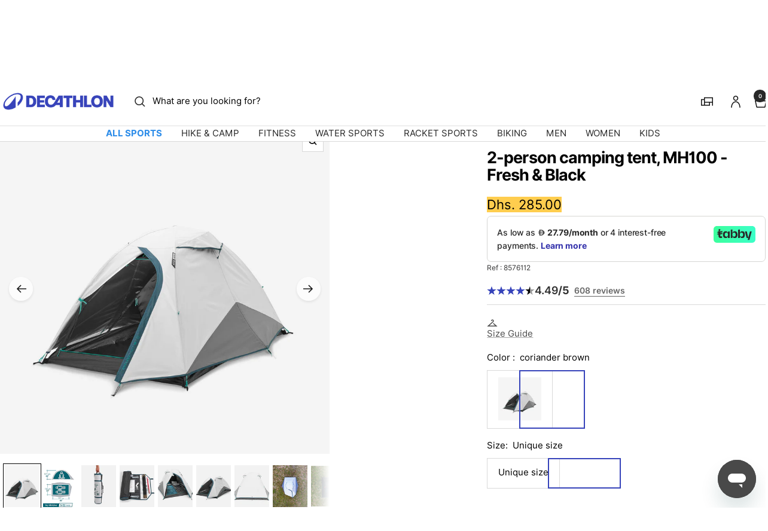

--- FILE ---
content_type: text/css
request_url: https://cdn.shopify.com/extensions/019a7792-b0ce-7a37-9840-425d9b723fbe/wizzy-search-filters-2-54/assets/wizzyReelsStory.css
body_size: -292
content:
.wizzy-reels-enabled {
    display: flex;
    gap: 10px;
    overflow: scroll;
  }

  .wizzy-reels-enabled .shopify-block {
    flex: 0 0 33%;
  }
  
  .wizzy-reels-enabled .shopify-app-block {
    flex: 0 0 33%;
  }
  
  .wizzy-story-item {
    display: block;
    width: 100%;
    position: relative;
    overflow: hidden;
  }
  
  .wizzy-story-item img {
    width: 100%;
    height: 100%;
    object-fit: cover;
    border-radius: 12px;
    min-height: 165px;
  }
  
  .wizzy-story-item .wizzy-reels-story-title {
    position: absolute;
    top: 50%;
    left: 50%;
    transform: translate(-50%, -50%);
    color: white;
    background: rgba(0, 0, 0, 0.1);
    padding: 5px 8px;
    border-radius: 8px;
    font-size: 1.2rem;
    text-align: center;
    pointer-events: none;
    text-wrap: wrap;
    width: 100%;
    margin: 0px;
    text-shadow: 2px 2px 4px rgba(0, 0, 0, 0.5);
  }
  
  .wizzyFeaturedViewRendered .wizzy-reels-view-visible {
    height: 100%;
    position: fixed;
    width: 100vw;
    top: 0;
    left: 0;
    z-index: 999;
  }
  
  body.wizzyFeaturedViewRendered section:has(.wizzy-reels-view-root) {
    position:static !important;
  }

  .wizzyFeaturedViewRendered .wizzy-story-item {
    pointer-events: none;
  }

  @media screen and (min-width: 768px) {
      .wizzy-story-item {
      display:none;
    }
  }

--- FILE ---
content_type: text/javascript; charset=utf-8
request_url: https://decathlon.ae/products/2-person-blackout-poled-tent-mh100-fresh-black.js
body_size: 5437
content:
{"id":6679428169918,"title":"2-person camping tent, MH100 - Fresh \u0026 Black","handle":"2-person-blackout-poled-tent-mh100-fresh-black","description":"\u003cp\u003eFirst night camping? \nOur designers developed this 2-person Fresh\u0026amp;Black tent that is simple and easy to pitch.\u003c\/p\u003e\u003cp\u003e\u003c\/p\u003e\u003ch4\u003eThe Fresh \u0026amp; Black technology keeps the inside of your tent cooler and darker\u003c\/h4\u003e\u003cp\u003eCooler and darker for better sleep!\nFresh \u0026amp; Black is a technology patented by Decathlon that allows us to reflect the sun's rays and insulate from the light thanks to specific materials.\nThis reduces the sensation of heat in the tent and makes it darker.\nTo get the most out of this technology, don't forget to ventilate your tent at night!\u003c\/p\u003e\u003ch4\u003ePitching and striking the tent\u003c\/h4\u003e\u003cp\u003eThis tent has a classic dome structure.\nAll you have to do is fit the tent poles with the bedroom, followed by the upper tent pole, and finish by fitting the flysheet on the top.\nTo strike the tent, the process is the same, but in reverse.\u003c\/p\u003e\u003ch4\u003eMattress compatibility\u003c\/h4\u003e\u003cp\u003eRecommended tent with a self-inflating mattress or trekking mattress up to 65 cm wide.\nWe do not recommend using inflatable mattresses, that are more than 8 cm thick, in this tent.\nIndeed, this greatly reduces the volume inside the tent and increases condensation inside.\u003c\/p\u003e\u003ch4\u003eVentilation of the tent\u003c\/h4\u003e\u003cp\u003eSo that air can flow and be replaced between the bedroom and the flysheet, and eliminate the natural condensation as much as possible, the tent has 2 air vents at the top and 2 mechanical air vents at the sides.\u003c\/p\u003e\u003ch4\u003eWaterproofing of the tent\u003c\/h4\u003e\u003cp\u003eAll  our tents are validated in the laboratory and in the field to guarantee the waterproofing.\nTo do this, we put the entire tent under a 200 L\/h shower for 3 hours.\nThe flysheet is made of 2000mm Schmerber PU-coated polyester and the groundsheet is made of 120g\/m² polyethylene. All the seams are sealed with thermobonded tape.\u003c\/p\u003e\u003ch4\u003eWind resistance\u003c\/h4\u003e\u003cp\u003eWe test all our tents in a wind tunnel on a turntable to expose each side to the wind. A well-assembled tent with all the guy ropes properly deployed around the tent should remain habitable with a wind speed measured at 40 km\/h near the ground (Force 5).\u003c\/p\u003e\u003ch4\u003eWhat does my product contain?\u003c\/h4\u003e\u003cp\u003e- 1 bedroom\n- 1 waterproof flysheet\n- 2 main poles + 1 top pole\n- 12 tent pegs\n- 4 guy ropes\n- 1 case\u003c\/p\u003e\u003ch4\u003eWarranty of your tent:\u003c\/h4\u003e\u003cp\u003eThis camping tent was designed for occasional outdoor use (4 weeks per year) during your camping trips or in the countryside.\nContinuous exposure to UV light over a period of several weeks can damage its textile part.\nOur tents do not belong to the category of \"garden furniture\" and are not designed to be kept outdoors permanently.\nTo maximise the lifetime of your tent, it's important to store it properly when it is not being used.\n5-year warranty.\u003c\/p\u003e\u003ch4\u003eDon't throw away, repair!\u003c\/h4\u003e\u003cp\u003eOur tents are great for camping at night.\nOver time, they age and some parts may wear out or break.\nTo facilitate repairs, we keep a stock of parts (tent poles, flysheets, bedrooms, etc.) so that they can be easily replaced.\nDon't throw away, repair !\u003c\/p\u003e\u003ch4\u003eProduct design: our expertise\u003c\/h4\u003e\u003cp\u003eOur Quechua global design centre is based in Passy, at the foot of Mont-Blanc in Haute Savoie.\nThis location is a place where our teams (designers, product managers, engineers, etc.) can meet with outdoor sports enthusiasts.\nA significant advantage for designing high-quality products and giving you access to all our expertise.\u003c\/p\u003e\u003ch4\u003eWhere do our tents come from?\u003c\/h4\u003e\u003cp\u003eCreated in our international design centre at the foot of the Mont Blanc in France, this tent is then manufactured and assembled by our suppliers in China, Vietnam and Bangladesh.\nThese are partners that have genuine expertise in making our tents and with whom we are in close collaboration.\nThanks to this relationship of trust with our industrial partners, we can create high-quality technical products.\u003c\/p\u003e\u003ch4\u003eWorking conditions in our production workshops\u003c\/h4\u003e\u003cp\u003eWe guarantee that our suppliers comply with our code of conduct. These suppliers are often located in developing countries where our presence helps to create jobs.\u003c\/p\u003e\u003ch4\u003eWorking conditions in our production workshops\u003c\/h4\u003e\u003cp\u003eWe guarantee that our suppliers comply with our code of conduct. These suppliers are often located in developing countries where our presence helps to create jobs.\nBy conducting audits and having teams on site, we make sure that the working environment of the employees meets certain quality standards in terms of human respect, personal fulfilment and environmental protection.\u003c\/p\u003e\u003cp\u003eMeet our 2-person tent for your next escape. We equipped it with fresh\u0026amp;black technology so it stays cool and dark, and a freestanding dome structure, so you can move it to a better spot once deployed.\u003c\/p\u003e\u003cp\u003e\u003c\/p\u003e\u003cdiv class=\"grid__item large--one-half medium--one-half productFeature productFeature--easy-to-breathe\"\u003e\u003cdiv class=\"grid--full\"\u003e\n\u003cdiv class=\"grid__item one-fifth productFeature-icon\"\u003e\u003cimg class=\"productFeature-image\" src=\"\" data-src=\"https:\/\/contents.mediadecathlon.com\/b72611\/pic.jpg\"\u003e\u003c\/div\u003e\n\u003cdiv class=\"grid__item four-fifths productFeature-content\"\u003e\n\u003ch5 class=\"productFeature-title\"\u003eEasy assembly \/ dismantling\u003c\/h5\u003e\n\u003cp class=\"productFeature-description\"\u003eFree-standing structure. Simple pole installation.\u003c\/p\u003e\n\u003c\/div\u003e\n\u003c\/div\u003e\u003c\/div\u003e\u003cdiv class=\"grid__item large--one-half medium--one-half productFeature productFeature--easy-to-breathe\"\u003e\u003cdiv class=\"grid--full\"\u003e\n\u003cdiv class=\"grid__item one-fifth productFeature-icon\"\u003e\u003cimg class=\"productFeature-image\" src=\"\" data-src=\"https:\/\/contents.mediadecathlon.com\/b65099\/pic.jpg\"\u003e\u003c\/div\u003e\n\u003cdiv class=\"grid__item four-fifths productFeature-content\"\u003e\n\u003ch5 class=\"productFeature-title\"\u003eCapacity\u003c\/h5\u003e\n\u003cp class=\"productFeature-description\"\u003e130 X 210 cm bedroom. Max. useful height: 106cm. \u003c\/p\u003e\n\u003c\/div\u003e\n\u003c\/div\u003e\u003c\/div\u003e\u003cdiv class=\"grid__item large--one-half medium--one-half productFeature productFeature--easy-to-breathe\"\u003e\u003cdiv class=\"grid--full\"\u003e\n\u003cdiv class=\"grid__item one-fifth productFeature-icon\"\u003e\u003cimg class=\"productFeature-image\" src=\"\" data-src=\"https:\/\/contents.mediadecathlon.com\/b65212\/pic.jpg\"\u003e\u003c\/div\u003e\n\u003cdiv class=\"grid__item four-fifths productFeature-content\"\u003e\n\u003ch5 class=\"productFeature-title\"\u003eEasy transport\u003c\/h5\u003e\n\u003cp class=\"productFeature-description\"\u003eDimensions of the bag:58 cm x 15 cm x 14 cm \/ 12 L. Weight: 3kg.\u003c\/p\u003e\n\u003c\/div\u003e\n\u003c\/div\u003e\u003c\/div\u003e\u003cdiv class=\"grid__item large--one-half medium--one-half productFeature productFeature--easy-to-breathe\"\u003e\u003cdiv class=\"grid--full\"\u003e\n\u003cdiv class=\"grid__item one-fifth productFeature-icon\"\u003e\u003cimg class=\"productFeature-image\" src=\"\" data-src=\"https:\/\/contents.mediadecathlon.com\/b65243\/pic.jpg\"\u003e\u003c\/div\u003e\n\u003cdiv class=\"grid__item four-fifths productFeature-content\"\u003e\n\u003ch5 class=\"productFeature-title\"\u003eHeat reduction\u003c\/h5\u003e\n\u003cp class=\"productFeature-description\"\u003eSide ventilation and Fresh \u0026amp; Black fabric for a good night's sleep.\u003c\/p\u003e\n\u003c\/div\u003e\n\u003c\/div\u003e\u003c\/div\u003e\u003cdiv class=\"grid__item large--one-half medium--one-half productFeature productFeature--easy-to-breathe\"\u003e\u003cdiv class=\"grid--full\"\u003e\n\u003cdiv class=\"grid__item one-fifth productFeature-icon\"\u003e\u003cimg class=\"productFeature-image\" src=\"\" data-src=\"https:\/\/contents.mediadecathlon.com\/b65136\/pic.jpg\"\u003e\u003c\/div\u003e\n\u003cdiv class=\"grid__item four-fifths productFeature-content\"\u003e\n\u003ch5 class=\"productFeature-title\"\u003eDarkness\u003c\/h5\u003e\n\u003cp class=\"productFeature-description\"\u003eFresh \u0026amp; Black patented exterior fabric: 99% darkness even in broad daylight.\u003c\/p\u003e\n\u003c\/div\u003e\n\u003c\/div\u003e\u003c\/div\u003e\u003cdiv class=\"grid__item large--one-half medium--one-half productFeature productFeature--easy-to-breathe\"\u003e\u003cdiv class=\"grid--full\"\u003e\n\u003cdiv class=\"grid__item one-fifth productFeature-icon\"\u003e\u003cimg class=\"productFeature-image\" src=\"\" data-src=\"https:\/\/contents.mediadecathlon.com\/b64999\/pic.jpg\"\u003e\u003c\/div\u003e\n\u003cdiv class=\"grid__item four-fifths productFeature-content\"\u003e\n\u003ch5 class=\"productFeature-title\"\u003eWind resistance\u003c\/h5\u003e\n\u003cp class=\"productFeature-description\"\u003eWithstands 40 km\/h winds (Force 5): validated in wind tunnels on rotating plate.\u003c\/p\u003e\n\u003c\/div\u003e\n\u003c\/div\u003e\u003c\/div\u003e\u003cdiv class=\"grid__item large--one-half medium--one-half productFeature productFeature--easy-to-breathe\"\u003e\u003cdiv class=\"grid--full\"\u003e\n\u003cdiv class=\"grid__item one-fifth productFeature-icon\"\u003e\u003cimg class=\"productFeature-image\" src=\"\" data-src=\"https:\/\/contents.mediadecathlon.com\/b65039\/pic.jpg\"\u003e\u003c\/div\u003e\n\u003cdiv class=\"grid__item four-fifths productFeature-content\"\u003e\n\u003ch5 class=\"productFeature-title\"\u003eWaterproof\u003c\/h5\u003e\n\u003cp class=\"productFeature-description\"\u003eWaterproofing (Schmerber): Flysheet \u0026gt; 2000 mm. Groundsheet \u0026gt; 2400 mm rating.\u003c\/p\u003e\n\u003c\/div\u003e\n\u003c\/div\u003e\u003c\/div\u003e\u003cp\u003eFirst night camping? \nOur designers developed this 2-person Fresh\u0026amp;Black tent that is simple and easy to pitch.\u003c\/p\u003e","published_at":"2025-06-05T13:43:10+04:00","created_at":"2021-05-06T00:22:33+04:00","vendor":"QUECHUA","type":"Tent","tags":["BRAND_ID: 1592","BRAND_VALUE: QUECHUA","COLOR_HEXA: #52A8A7","COLOR_HEXA: #5F5648","COLOR_HEXA: #767A7D","COLOR_VALUE: caribbean blue","COLOR_VALUE: coriander brown","COLOR_VALUE: grey","DD_GROUP_ID: 150","DD_GROUP_ID: 23","DD_GROUP_ID: 279","DD_GROUP_NAME: hiking","DD_GROUP_NAME: outdoor and nature sports","DD_GROUP_NAME: sports","DD_GROUP_VALUE: hiking","DD_GROUP_VALUE: outdoor and nature sports","DD_GROUP_VALUE: sports","DD_SPORT_ID: 330","DD_SPORT_ID: 331","DD_SPORT_NAME: mountain hiking","DD_SPORT_NAME: nature hiking","DD_SPORT_VALUE: mountain hiking","DD_SPORT_VALUE: nature hiking","DEPARTMENT_ID: 458","DEPARTMENT_VALUE: CAMPING AND TREKKING CAMP","Family: 10176","GENDER_ID: 13","GENDER_VALUE: NO GENDER","GROUP_ID: 457","GROUP_VALUE: HIKING","LifeStage: 1","Model: 8576112","NATURE_ID: 26255","NATURE_VALUE: Tent","Part Sale 30","PRACTICE_ID: 438","PRACTICE_ID: 439","PRACTICE_VALUE: MOUNTAIN HIKING","PRACTICE_VALUE: NATURE HIKING","Singles Day","size-g-13-n-26255-b-1592","SPORT_ID: 458","SPORT_VALUE: HIKING","SUB_DEPARTMENT_ID: 1905","SUB_DEPARTMENT_VALUE: CAMPING AND TREKKING TENTS","SUPER_MODEL: 313100"],"price":28500,"price_min":28500,"price_max":28500,"available":true,"price_varies":false,"compare_at_price":null,"compare_at_price_min":0,"compare_at_price_max":0,"compare_at_price_varies":false,"variants":[{"id":45108704673982,"title":"coriander brown \/ Unique size \/ 8576112","option1":"coriander brown","option2":"Unique size","option3":"8576112","sku":"2963896","requires_shipping":true,"taxable":true,"featured_image":{"id":40031096176830,"product_id":6679428169918,"position":1,"created_at":"2025-12-04T04:16:42+04:00","updated_at":"2025-12-04T04:16:45+04:00","alt":"Image","width":1100,"height":1100,"src":"https:\/\/cdn.shopify.com\/s\/files\/1\/0468\/8540\/4839\/files\/pic_51cc0b3b-5db8-4f17-86fa-6c90af77e10e.jpg?v=1764807405","variant_ids":[45108704673982]},"available":true,"name":"2-person camping tent, MH100 - Fresh \u0026 Black - coriander brown \/ Unique size \/ 8576112","public_title":"coriander brown \/ Unique size \/ 8576112","options":["coriander brown","Unique size","8576112"],"price":28500,"weight":3000,"compare_at_price":null,"inventory_management":"shopify","barcode":"3608439332531","featured_media":{"alt":"Image","id":31207605534910,"position":1,"preview_image":{"aspect_ratio":1.0,"height":1100,"width":1100,"src":"https:\/\/cdn.shopify.com\/s\/files\/1\/0468\/8540\/4839\/files\/pic_51cc0b3b-5db8-4f17-86fa-6c90af77e10e.jpg?v=1764807405"}},"quantity_rule":{"min":1,"max":null,"increment":1},"quantity_price_breaks":[],"requires_selling_plan":false,"selling_plan_allocations":[]}],"images":["\/\/cdn.shopify.com\/s\/files\/1\/0468\/8540\/4839\/files\/pic_51cc0b3b-5db8-4f17-86fa-6c90af77e10e.jpg?v=1764807405","\/\/cdn.shopify.com\/s\/files\/1\/0468\/8540\/4839\/files\/pic_a962f64f-a57e-4fd1-a9af-043e8b030178.jpg?v=1764807405","\/\/cdn.shopify.com\/s\/files\/1\/0468\/8540\/4839\/files\/pic_3d93389c-8f75-4bdd-8339-52eabb4ca5ff.jpg?v=1764807404","\/\/cdn.shopify.com\/s\/files\/1\/0468\/8540\/4839\/files\/pic_83b3529a-14d8-4588-9f73-448a8229c94f.jpg?v=1764807404","\/\/cdn.shopify.com\/s\/files\/1\/0468\/8540\/4839\/files\/pic_5dc93890-5613-403d-adc4-b451b38ece11.jpg?v=1764807404","\/\/cdn.shopify.com\/s\/files\/1\/0468\/8540\/4839\/files\/pic_32794083-93fe-4133-96d6-e8412357a32f.jpg?v=1764807405","\/\/cdn.shopify.com\/s\/files\/1\/0468\/8540\/4839\/files\/pic_98336278-c89e-411b-b2f6-6b66557759a8.jpg?v=1764807404","\/\/cdn.shopify.com\/s\/files\/1\/0468\/8540\/4839\/files\/pic_d282a979-2f3a-4a67-8ec3-7b1822701ebd.jpg?v=1764807405","\/\/cdn.shopify.com\/s\/files\/1\/0468\/8540\/4839\/files\/pic_070cc45a-8440-46ed-a6f4-087be47fc74b.jpg?v=1764807404","\/\/cdn.shopify.com\/s\/files\/1\/0468\/8540\/4839\/files\/pic_d2bb0136-4073-41ad-b8d9-9a7b36e299c8.jpg?v=1764807404","\/\/cdn.shopify.com\/s\/files\/1\/0468\/8540\/4839\/files\/pic_7db2114e-6361-4c0a-b65b-e0d297cad03a.jpg?v=1764807405","\/\/cdn.shopify.com\/s\/files\/1\/0468\/8540\/4839\/files\/pic_86fe2a29-6b4e-4523-be33-5559f76fb46f.jpg?v=1764807404","\/\/cdn.shopify.com\/s\/files\/1\/0468\/8540\/4839\/files\/pic_78430fde-8de6-49f8-ba29-4bc6623acbab.jpg?v=1764807404","\/\/cdn.shopify.com\/s\/files\/1\/0468\/8540\/4839\/files\/pic_bfa42e26-20ca-401a-ac2c-04833ffb7e63.jpg?v=1764807404","\/\/cdn.shopify.com\/s\/files\/1\/0468\/8540\/4839\/files\/pic_d1a63ba1-827e-44d2-9f7c-7f6834b7e891.jpg?v=1764807405","\/\/cdn.shopify.com\/s\/files\/1\/0468\/8540\/4839\/files\/pic_f718ed29-0095-4cfc-8fab-6efb7889f7f8.jpg?v=1764807405","\/\/cdn.shopify.com\/s\/files\/1\/0468\/8540\/4839\/files\/pic_53190d0c-a47e-4666-bac9-0682de32eb06.jpg?v=1764807405","\/\/cdn.shopify.com\/s\/files\/1\/0468\/8540\/4839\/files\/pic_442fc360-ab84-4b9d-a96b-c59233526bb3.jpg?v=1764807404","\/\/cdn.shopify.com\/s\/files\/1\/0468\/8540\/4839\/files\/pic_b3121152-c800-42b5-b708-a2fe0b35868d.jpg?v=1764807406","\/\/cdn.shopify.com\/s\/files\/1\/0468\/8540\/4839\/files\/pic_2a0e13f9-9fbe-40d1-9b12-25dcd54fcd18.jpg?v=1764807405","\/\/cdn.shopify.com\/s\/files\/1\/0468\/8540\/4839\/files\/pic_61119f3a-27fb-42d6-bf73-12ec761876eb.jpg?v=1764807405","\/\/cdn.shopify.com\/s\/files\/1\/0468\/8540\/4839\/files\/pic_811a3206-2f7d-4d41-bcf3-6a5d8efd9f0d.jpg?v=1764807406","\/\/cdn.shopify.com\/s\/files\/1\/0468\/8540\/4839\/files\/pic_dabfd4d1-4411-4bfd-aa1f-e9ef7331db97.jpg?v=1764807405","\/\/cdn.shopify.com\/s\/files\/1\/0468\/8540\/4839\/files\/pic_289032b6-1914-422c-9ba5-08ed362483cc.jpg?v=1764807404","\/\/cdn.shopify.com\/s\/files\/1\/0468\/8540\/4839\/files\/pic_e5007439-ae39-4612-b3bf-dcaec18d5abc.jpg?v=1764807404","\/\/cdn.shopify.com\/s\/files\/1\/0468\/8540\/4839\/files\/pic_f6d946c7-648f-4b8b-bbef-917b965b2b12.jpg?v=1764807404","\/\/cdn.shopify.com\/s\/files\/1\/0468\/8540\/4839\/files\/pic_d9862656-bf05-4b19-82cd-71d24eec8b52.jpg?v=1764807405","\/\/cdn.shopify.com\/s\/files\/1\/0468\/8540\/4839\/files\/pic_4c13bf88-abe8-4c33-a81e-3bb6427cfa59.jpg?v=1764807404","\/\/cdn.shopify.com\/s\/files\/1\/0468\/8540\/4839\/files\/pic_a9283146-2782-45d0-b789-ff2aad76b59a.jpg?v=1764807404","\/\/cdn.shopify.com\/s\/files\/1\/0468\/8540\/4839\/files\/pic_4efa6607-30bb-4970-9e79-23c5bddf2f5a.jpg?v=1764807406","\/\/cdn.shopify.com\/s\/files\/1\/0468\/8540\/4839\/files\/pic_1e99769c-218d-4d00-9565-5532baaa9b85.jpg?v=1764807404","\/\/cdn.shopify.com\/s\/files\/1\/0468\/8540\/4839\/files\/pic_16ba9b9e-b479-4090-b134-ebe1038f0ec6.jpg?v=1764807404","\/\/cdn.shopify.com\/s\/files\/1\/0468\/8540\/4839\/files\/pic_2d78413b-bc0d-40df-84a9-ede85a41582d.jpg?v=1764807407","\/\/cdn.shopify.com\/s\/files\/1\/0468\/8540\/4839\/files\/pic_cb99f25e-dd7c-405d-91a5-c5ea4f0b2930.jpg?v=1764807405","\/\/cdn.shopify.com\/s\/files\/1\/0468\/8540\/4839\/files\/pic_8f21603a-13ef-4dd8-9a63-e92dca5d6efb.jpg?v=1764807404","\/\/cdn.shopify.com\/s\/files\/1\/0468\/8540\/4839\/files\/pic_1bb56050-a778-4083-92b7-6dd78d981c8e.jpg?v=1764807405","\/\/cdn.shopify.com\/s\/files\/1\/0468\/8540\/4839\/files\/pic_f82df29e-25f7-4b53-acf1-9ec692c052cd.jpg?v=1764807405","\/\/cdn.shopify.com\/s\/files\/1\/0468\/8540\/4839\/files\/pic_f8f4026a-d0ca-4b0f-85bb-a5cc0ee7c233.jpg?v=1764807405","\/\/cdn.shopify.com\/s\/files\/1\/0468\/8540\/4839\/files\/pic_aac3290f-3d45-4b80-926c-2fc4125a4c36.jpg?v=1764807404","\/\/cdn.shopify.com\/s\/files\/1\/0468\/8540\/4839\/files\/pic_9d0d0228-7afe-46af-b770-749da235191d.jpg?v=1764807404","\/\/cdn.shopify.com\/s\/files\/1\/0468\/8540\/4839\/files\/pic_aa77baca-0fba-4f62-a28f-19d5f940e8b4.jpg?v=1764807405","\/\/cdn.shopify.com\/s\/files\/1\/0468\/8540\/4839\/files\/pic_e316a4c0-f48c-4347-85e2-00dc0244fa95.jpg?v=1764807405","\/\/cdn.shopify.com\/s\/files\/1\/0468\/8540\/4839\/files\/pic_43f2b71e-ac2b-4384-9555-32de7e2d45d5.jpg?v=1764807405","\/\/cdn.shopify.com\/s\/files\/1\/0468\/8540\/4839\/files\/pic_6e96c7fa-b5a6-4a1f-bcc7-e33ed9898523.jpg?v=1764807404","\/\/cdn.shopify.com\/s\/files\/1\/0468\/8540\/4839\/files\/pic_b43e1294-dfb6-43b5-82d0-9a64ddf175f9.jpg?v=1764807404","\/\/cdn.shopify.com\/s\/files\/1\/0468\/8540\/4839\/files\/pic_d7e1326c-285d-49c1-abb8-003e00bacf1c.jpg?v=1764807404"],"featured_image":"\/\/cdn.shopify.com\/s\/files\/1\/0468\/8540\/4839\/files\/pic_51cc0b3b-5db8-4f17-86fa-6c90af77e10e.jpg?v=1764807405","options":[{"name":"Color","position":1,"values":["coriander brown"]},{"name":"Size","position":2,"values":["Unique size"]},{"name":"Model Code","position":3,"values":["8576112"]}],"url":"\/products\/2-person-blackout-poled-tent-mh100-fresh-black","media":[{"alt":"Image","id":31207605534910,"position":1,"preview_image":{"aspect_ratio":1.0,"height":1100,"width":1100,"src":"https:\/\/cdn.shopify.com\/s\/files\/1\/0468\/8540\/4839\/files\/pic_51cc0b3b-5db8-4f17-86fa-6c90af77e10e.jpg?v=1764807405"},"aspect_ratio":1.0,"height":1100,"media_type":"image","src":"https:\/\/cdn.shopify.com\/s\/files\/1\/0468\/8540\/4839\/files\/pic_51cc0b3b-5db8-4f17-86fa-6c90af77e10e.jpg?v=1764807405","width":1100},{"alt":"Image","id":31207605567678,"position":2,"preview_image":{"aspect_ratio":1.0,"height":1100,"width":1100,"src":"https:\/\/cdn.shopify.com\/s\/files\/1\/0468\/8540\/4839\/files\/pic_a962f64f-a57e-4fd1-a9af-043e8b030178.jpg?v=1764807405"},"aspect_ratio":1.0,"height":1100,"media_type":"image","src":"https:\/\/cdn.shopify.com\/s\/files\/1\/0468\/8540\/4839\/files\/pic_a962f64f-a57e-4fd1-a9af-043e8b030178.jpg?v=1764807405","width":1100},{"alt":"Image","id":31207605600446,"position":3,"preview_image":{"aspect_ratio":1.0,"height":1100,"width":1100,"src":"https:\/\/cdn.shopify.com\/s\/files\/1\/0468\/8540\/4839\/files\/pic_3d93389c-8f75-4bdd-8339-52eabb4ca5ff.jpg?v=1764807404"},"aspect_ratio":1.0,"height":1100,"media_type":"image","src":"https:\/\/cdn.shopify.com\/s\/files\/1\/0468\/8540\/4839\/files\/pic_3d93389c-8f75-4bdd-8339-52eabb4ca5ff.jpg?v=1764807404","width":1100},{"alt":"Image","id":31207605633214,"position":4,"preview_image":{"aspect_ratio":1.0,"height":1100,"width":1100,"src":"https:\/\/cdn.shopify.com\/s\/files\/1\/0468\/8540\/4839\/files\/pic_83b3529a-14d8-4588-9f73-448a8229c94f.jpg?v=1764807404"},"aspect_ratio":1.0,"height":1100,"media_type":"image","src":"https:\/\/cdn.shopify.com\/s\/files\/1\/0468\/8540\/4839\/files\/pic_83b3529a-14d8-4588-9f73-448a8229c94f.jpg?v=1764807404","width":1100},{"alt":"Image","id":31207605665982,"position":5,"preview_image":{"aspect_ratio":1.0,"height":1100,"width":1100,"src":"https:\/\/cdn.shopify.com\/s\/files\/1\/0468\/8540\/4839\/files\/pic_5dc93890-5613-403d-adc4-b451b38ece11.jpg?v=1764807404"},"aspect_ratio":1.0,"height":1100,"media_type":"image","src":"https:\/\/cdn.shopify.com\/s\/files\/1\/0468\/8540\/4839\/files\/pic_5dc93890-5613-403d-adc4-b451b38ece11.jpg?v=1764807404","width":1100},{"alt":"Image","id":31207605698750,"position":6,"preview_image":{"aspect_ratio":1.0,"height":1100,"width":1100,"src":"https:\/\/cdn.shopify.com\/s\/files\/1\/0468\/8540\/4839\/files\/pic_32794083-93fe-4133-96d6-e8412357a32f.jpg?v=1764807405"},"aspect_ratio":1.0,"height":1100,"media_type":"image","src":"https:\/\/cdn.shopify.com\/s\/files\/1\/0468\/8540\/4839\/files\/pic_32794083-93fe-4133-96d6-e8412357a32f.jpg?v=1764807405","width":1100},{"alt":"Image","id":31207605731518,"position":7,"preview_image":{"aspect_ratio":1.0,"height":1100,"width":1100,"src":"https:\/\/cdn.shopify.com\/s\/files\/1\/0468\/8540\/4839\/files\/pic_98336278-c89e-411b-b2f6-6b66557759a8.jpg?v=1764807404"},"aspect_ratio":1.0,"height":1100,"media_type":"image","src":"https:\/\/cdn.shopify.com\/s\/files\/1\/0468\/8540\/4839\/files\/pic_98336278-c89e-411b-b2f6-6b66557759a8.jpg?v=1764807404","width":1100},{"alt":"Image","id":31207605764286,"position":8,"preview_image":{"aspect_ratio":1.0,"height":1100,"width":1100,"src":"https:\/\/cdn.shopify.com\/s\/files\/1\/0468\/8540\/4839\/files\/pic_d282a979-2f3a-4a67-8ec3-7b1822701ebd.jpg?v=1764807405"},"aspect_ratio":1.0,"height":1100,"media_type":"image","src":"https:\/\/cdn.shopify.com\/s\/files\/1\/0468\/8540\/4839\/files\/pic_d282a979-2f3a-4a67-8ec3-7b1822701ebd.jpg?v=1764807405","width":1100},{"alt":"Image","id":31207605797054,"position":9,"preview_image":{"aspect_ratio":1.0,"height":1100,"width":1100,"src":"https:\/\/cdn.shopify.com\/s\/files\/1\/0468\/8540\/4839\/files\/pic_070cc45a-8440-46ed-a6f4-087be47fc74b.jpg?v=1764807404"},"aspect_ratio":1.0,"height":1100,"media_type":"image","src":"https:\/\/cdn.shopify.com\/s\/files\/1\/0468\/8540\/4839\/files\/pic_070cc45a-8440-46ed-a6f4-087be47fc74b.jpg?v=1764807404","width":1100},{"alt":"Image","id":31207605829822,"position":10,"preview_image":{"aspect_ratio":1.0,"height":1100,"width":1100,"src":"https:\/\/cdn.shopify.com\/s\/files\/1\/0468\/8540\/4839\/files\/pic_d2bb0136-4073-41ad-b8d9-9a7b36e299c8.jpg?v=1764807404"},"aspect_ratio":1.0,"height":1100,"media_type":"image","src":"https:\/\/cdn.shopify.com\/s\/files\/1\/0468\/8540\/4839\/files\/pic_d2bb0136-4073-41ad-b8d9-9a7b36e299c8.jpg?v=1764807404","width":1100},{"alt":"Image","id":31207605862590,"position":11,"preview_image":{"aspect_ratio":1.0,"height":1100,"width":1100,"src":"https:\/\/cdn.shopify.com\/s\/files\/1\/0468\/8540\/4839\/files\/pic_7db2114e-6361-4c0a-b65b-e0d297cad03a.jpg?v=1764807405"},"aspect_ratio":1.0,"height":1100,"media_type":"image","src":"https:\/\/cdn.shopify.com\/s\/files\/1\/0468\/8540\/4839\/files\/pic_7db2114e-6361-4c0a-b65b-e0d297cad03a.jpg?v=1764807405","width":1100},{"alt":"Image","id":31207605895358,"position":12,"preview_image":{"aspect_ratio":1.0,"height":1100,"width":1100,"src":"https:\/\/cdn.shopify.com\/s\/files\/1\/0468\/8540\/4839\/files\/pic_86fe2a29-6b4e-4523-be33-5559f76fb46f.jpg?v=1764807404"},"aspect_ratio":1.0,"height":1100,"media_type":"image","src":"https:\/\/cdn.shopify.com\/s\/files\/1\/0468\/8540\/4839\/files\/pic_86fe2a29-6b4e-4523-be33-5559f76fb46f.jpg?v=1764807404","width":1100},{"alt":"Image","id":31207605928126,"position":13,"preview_image":{"aspect_ratio":1.0,"height":1100,"width":1100,"src":"https:\/\/cdn.shopify.com\/s\/files\/1\/0468\/8540\/4839\/files\/pic_78430fde-8de6-49f8-ba29-4bc6623acbab.jpg?v=1764807404"},"aspect_ratio":1.0,"height":1100,"media_type":"image","src":"https:\/\/cdn.shopify.com\/s\/files\/1\/0468\/8540\/4839\/files\/pic_78430fde-8de6-49f8-ba29-4bc6623acbab.jpg?v=1764807404","width":1100},{"alt":"Image","id":31207605960894,"position":14,"preview_image":{"aspect_ratio":1.0,"height":1100,"width":1100,"src":"https:\/\/cdn.shopify.com\/s\/files\/1\/0468\/8540\/4839\/files\/pic_bfa42e26-20ca-401a-ac2c-04833ffb7e63.jpg?v=1764807404"},"aspect_ratio":1.0,"height":1100,"media_type":"image","src":"https:\/\/cdn.shopify.com\/s\/files\/1\/0468\/8540\/4839\/files\/pic_bfa42e26-20ca-401a-ac2c-04833ffb7e63.jpg?v=1764807404","width":1100},{"alt":"Image","id":31207605993662,"position":15,"preview_image":{"aspect_ratio":1.0,"height":1100,"width":1100,"src":"https:\/\/cdn.shopify.com\/s\/files\/1\/0468\/8540\/4839\/files\/pic_d1a63ba1-827e-44d2-9f7c-7f6834b7e891.jpg?v=1764807405"},"aspect_ratio":1.0,"height":1100,"media_type":"image","src":"https:\/\/cdn.shopify.com\/s\/files\/1\/0468\/8540\/4839\/files\/pic_d1a63ba1-827e-44d2-9f7c-7f6834b7e891.jpg?v=1764807405","width":1100},{"alt":"Image","id":31207606026430,"position":16,"preview_image":{"aspect_ratio":1.0,"height":1100,"width":1100,"src":"https:\/\/cdn.shopify.com\/s\/files\/1\/0468\/8540\/4839\/files\/pic_f718ed29-0095-4cfc-8fab-6efb7889f7f8.jpg?v=1764807405"},"aspect_ratio":1.0,"height":1100,"media_type":"image","src":"https:\/\/cdn.shopify.com\/s\/files\/1\/0468\/8540\/4839\/files\/pic_f718ed29-0095-4cfc-8fab-6efb7889f7f8.jpg?v=1764807405","width":1100},{"alt":"Image","id":31207606059198,"position":17,"preview_image":{"aspect_ratio":1.0,"height":1100,"width":1100,"src":"https:\/\/cdn.shopify.com\/s\/files\/1\/0468\/8540\/4839\/files\/pic_53190d0c-a47e-4666-bac9-0682de32eb06.jpg?v=1764807405"},"aspect_ratio":1.0,"height":1100,"media_type":"image","src":"https:\/\/cdn.shopify.com\/s\/files\/1\/0468\/8540\/4839\/files\/pic_53190d0c-a47e-4666-bac9-0682de32eb06.jpg?v=1764807405","width":1100},{"alt":"Image","id":31207606091966,"position":18,"preview_image":{"aspect_ratio":1.0,"height":1100,"width":1100,"src":"https:\/\/cdn.shopify.com\/s\/files\/1\/0468\/8540\/4839\/files\/pic_442fc360-ab84-4b9d-a96b-c59233526bb3.jpg?v=1764807404"},"aspect_ratio":1.0,"height":1100,"media_type":"image","src":"https:\/\/cdn.shopify.com\/s\/files\/1\/0468\/8540\/4839\/files\/pic_442fc360-ab84-4b9d-a96b-c59233526bb3.jpg?v=1764807404","width":1100},{"alt":"Image","id":31207606124734,"position":19,"preview_image":{"aspect_ratio":1.0,"height":1100,"width":1100,"src":"https:\/\/cdn.shopify.com\/s\/files\/1\/0468\/8540\/4839\/files\/pic_b3121152-c800-42b5-b708-a2fe0b35868d.jpg?v=1764807406"},"aspect_ratio":1.0,"height":1100,"media_type":"image","src":"https:\/\/cdn.shopify.com\/s\/files\/1\/0468\/8540\/4839\/files\/pic_b3121152-c800-42b5-b708-a2fe0b35868d.jpg?v=1764807406","width":1100},{"alt":"Image","id":31207606157502,"position":20,"preview_image":{"aspect_ratio":1.0,"height":1100,"width":1100,"src":"https:\/\/cdn.shopify.com\/s\/files\/1\/0468\/8540\/4839\/files\/pic_2a0e13f9-9fbe-40d1-9b12-25dcd54fcd18.jpg?v=1764807405"},"aspect_ratio":1.0,"height":1100,"media_type":"image","src":"https:\/\/cdn.shopify.com\/s\/files\/1\/0468\/8540\/4839\/files\/pic_2a0e13f9-9fbe-40d1-9b12-25dcd54fcd18.jpg?v=1764807405","width":1100},{"alt":"Image","id":31207606190270,"position":21,"preview_image":{"aspect_ratio":1.0,"height":1100,"width":1100,"src":"https:\/\/cdn.shopify.com\/s\/files\/1\/0468\/8540\/4839\/files\/pic_61119f3a-27fb-42d6-bf73-12ec761876eb.jpg?v=1764807405"},"aspect_ratio":1.0,"height":1100,"media_type":"image","src":"https:\/\/cdn.shopify.com\/s\/files\/1\/0468\/8540\/4839\/files\/pic_61119f3a-27fb-42d6-bf73-12ec761876eb.jpg?v=1764807405","width":1100},{"alt":"Image","id":31207606223038,"position":22,"preview_image":{"aspect_ratio":1.0,"height":1100,"width":1100,"src":"https:\/\/cdn.shopify.com\/s\/files\/1\/0468\/8540\/4839\/files\/pic_811a3206-2f7d-4d41-bcf3-6a5d8efd9f0d.jpg?v=1764807406"},"aspect_ratio":1.0,"height":1100,"media_type":"image","src":"https:\/\/cdn.shopify.com\/s\/files\/1\/0468\/8540\/4839\/files\/pic_811a3206-2f7d-4d41-bcf3-6a5d8efd9f0d.jpg?v=1764807406","width":1100},{"alt":"Image","id":31207606255806,"position":23,"preview_image":{"aspect_ratio":1.0,"height":1100,"width":1100,"src":"https:\/\/cdn.shopify.com\/s\/files\/1\/0468\/8540\/4839\/files\/pic_dabfd4d1-4411-4bfd-aa1f-e9ef7331db97.jpg?v=1764807405"},"aspect_ratio":1.0,"height":1100,"media_type":"image","src":"https:\/\/cdn.shopify.com\/s\/files\/1\/0468\/8540\/4839\/files\/pic_dabfd4d1-4411-4bfd-aa1f-e9ef7331db97.jpg?v=1764807405","width":1100},{"alt":"Image","id":31207606288574,"position":24,"preview_image":{"aspect_ratio":1.0,"height":1100,"width":1100,"src":"https:\/\/cdn.shopify.com\/s\/files\/1\/0468\/8540\/4839\/files\/pic_289032b6-1914-422c-9ba5-08ed362483cc.jpg?v=1764807404"},"aspect_ratio":1.0,"height":1100,"media_type":"image","src":"https:\/\/cdn.shopify.com\/s\/files\/1\/0468\/8540\/4839\/files\/pic_289032b6-1914-422c-9ba5-08ed362483cc.jpg?v=1764807404","width":1100},{"alt":"Image","id":31207606321342,"position":25,"preview_image":{"aspect_ratio":1.0,"height":1100,"width":1100,"src":"https:\/\/cdn.shopify.com\/s\/files\/1\/0468\/8540\/4839\/files\/pic_e5007439-ae39-4612-b3bf-dcaec18d5abc.jpg?v=1764807404"},"aspect_ratio":1.0,"height":1100,"media_type":"image","src":"https:\/\/cdn.shopify.com\/s\/files\/1\/0468\/8540\/4839\/files\/pic_e5007439-ae39-4612-b3bf-dcaec18d5abc.jpg?v=1764807404","width":1100},{"alt":"Image","id":31207606354110,"position":26,"preview_image":{"aspect_ratio":1.0,"height":1100,"width":1100,"src":"https:\/\/cdn.shopify.com\/s\/files\/1\/0468\/8540\/4839\/files\/pic_f6d946c7-648f-4b8b-bbef-917b965b2b12.jpg?v=1764807404"},"aspect_ratio":1.0,"height":1100,"media_type":"image","src":"https:\/\/cdn.shopify.com\/s\/files\/1\/0468\/8540\/4839\/files\/pic_f6d946c7-648f-4b8b-bbef-917b965b2b12.jpg?v=1764807404","width":1100},{"alt":"Image","id":31207606386878,"position":27,"preview_image":{"aspect_ratio":1.0,"height":1100,"width":1100,"src":"https:\/\/cdn.shopify.com\/s\/files\/1\/0468\/8540\/4839\/files\/pic_d9862656-bf05-4b19-82cd-71d24eec8b52.jpg?v=1764807405"},"aspect_ratio":1.0,"height":1100,"media_type":"image","src":"https:\/\/cdn.shopify.com\/s\/files\/1\/0468\/8540\/4839\/files\/pic_d9862656-bf05-4b19-82cd-71d24eec8b52.jpg?v=1764807405","width":1100},{"alt":"Image","id":31207606419646,"position":28,"preview_image":{"aspect_ratio":1.0,"height":1100,"width":1100,"src":"https:\/\/cdn.shopify.com\/s\/files\/1\/0468\/8540\/4839\/files\/pic_4c13bf88-abe8-4c33-a81e-3bb6427cfa59.jpg?v=1764807404"},"aspect_ratio":1.0,"height":1100,"media_type":"image","src":"https:\/\/cdn.shopify.com\/s\/files\/1\/0468\/8540\/4839\/files\/pic_4c13bf88-abe8-4c33-a81e-3bb6427cfa59.jpg?v=1764807404","width":1100},{"alt":"Image","id":31207606452414,"position":29,"preview_image":{"aspect_ratio":1.0,"height":1100,"width":1100,"src":"https:\/\/cdn.shopify.com\/s\/files\/1\/0468\/8540\/4839\/files\/pic_a9283146-2782-45d0-b789-ff2aad76b59a.jpg?v=1764807404"},"aspect_ratio":1.0,"height":1100,"media_type":"image","src":"https:\/\/cdn.shopify.com\/s\/files\/1\/0468\/8540\/4839\/files\/pic_a9283146-2782-45d0-b789-ff2aad76b59a.jpg?v=1764807404","width":1100},{"alt":"Image","id":31207606485182,"position":30,"preview_image":{"aspect_ratio":1.0,"height":1100,"width":1100,"src":"https:\/\/cdn.shopify.com\/s\/files\/1\/0468\/8540\/4839\/files\/pic_4efa6607-30bb-4970-9e79-23c5bddf2f5a.jpg?v=1764807406"},"aspect_ratio":1.0,"height":1100,"media_type":"image","src":"https:\/\/cdn.shopify.com\/s\/files\/1\/0468\/8540\/4839\/files\/pic_4efa6607-30bb-4970-9e79-23c5bddf2f5a.jpg?v=1764807406","width":1100},{"alt":"Image","id":31207606517950,"position":31,"preview_image":{"aspect_ratio":1.0,"height":1100,"width":1100,"src":"https:\/\/cdn.shopify.com\/s\/files\/1\/0468\/8540\/4839\/files\/pic_1e99769c-218d-4d00-9565-5532baaa9b85.jpg?v=1764807404"},"aspect_ratio":1.0,"height":1100,"media_type":"image","src":"https:\/\/cdn.shopify.com\/s\/files\/1\/0468\/8540\/4839\/files\/pic_1e99769c-218d-4d00-9565-5532baaa9b85.jpg?v=1764807404","width":1100},{"alt":"Image","id":31207606550718,"position":32,"preview_image":{"aspect_ratio":1.0,"height":1100,"width":1100,"src":"https:\/\/cdn.shopify.com\/s\/files\/1\/0468\/8540\/4839\/files\/pic_16ba9b9e-b479-4090-b134-ebe1038f0ec6.jpg?v=1764807404"},"aspect_ratio":1.0,"height":1100,"media_type":"image","src":"https:\/\/cdn.shopify.com\/s\/files\/1\/0468\/8540\/4839\/files\/pic_16ba9b9e-b479-4090-b134-ebe1038f0ec6.jpg?v=1764807404","width":1100},{"alt":"Image","id":31207606583486,"position":33,"preview_image":{"aspect_ratio":1.0,"height":1100,"width":1100,"src":"https:\/\/cdn.shopify.com\/s\/files\/1\/0468\/8540\/4839\/files\/pic_2d78413b-bc0d-40df-84a9-ede85a41582d.jpg?v=1764807407"},"aspect_ratio":1.0,"height":1100,"media_type":"image","src":"https:\/\/cdn.shopify.com\/s\/files\/1\/0468\/8540\/4839\/files\/pic_2d78413b-bc0d-40df-84a9-ede85a41582d.jpg?v=1764807407","width":1100},{"alt":"Image","id":31207606616254,"position":34,"preview_image":{"aspect_ratio":1.0,"height":1100,"width":1100,"src":"https:\/\/cdn.shopify.com\/s\/files\/1\/0468\/8540\/4839\/files\/pic_cb99f25e-dd7c-405d-91a5-c5ea4f0b2930.jpg?v=1764807405"},"aspect_ratio":1.0,"height":1100,"media_type":"image","src":"https:\/\/cdn.shopify.com\/s\/files\/1\/0468\/8540\/4839\/files\/pic_cb99f25e-dd7c-405d-91a5-c5ea4f0b2930.jpg?v=1764807405","width":1100},{"alt":"Image","id":31207606649022,"position":35,"preview_image":{"aspect_ratio":1.0,"height":1100,"width":1100,"src":"https:\/\/cdn.shopify.com\/s\/files\/1\/0468\/8540\/4839\/files\/pic_8f21603a-13ef-4dd8-9a63-e92dca5d6efb.jpg?v=1764807404"},"aspect_ratio":1.0,"height":1100,"media_type":"image","src":"https:\/\/cdn.shopify.com\/s\/files\/1\/0468\/8540\/4839\/files\/pic_8f21603a-13ef-4dd8-9a63-e92dca5d6efb.jpg?v=1764807404","width":1100},{"alt":"Image","id":31207606681790,"position":36,"preview_image":{"aspect_ratio":1.0,"height":1100,"width":1100,"src":"https:\/\/cdn.shopify.com\/s\/files\/1\/0468\/8540\/4839\/files\/pic_1bb56050-a778-4083-92b7-6dd78d981c8e.jpg?v=1764807405"},"aspect_ratio":1.0,"height":1100,"media_type":"image","src":"https:\/\/cdn.shopify.com\/s\/files\/1\/0468\/8540\/4839\/files\/pic_1bb56050-a778-4083-92b7-6dd78d981c8e.jpg?v=1764807405","width":1100},{"alt":"Image","id":31207606714558,"position":37,"preview_image":{"aspect_ratio":1.0,"height":1100,"width":1100,"src":"https:\/\/cdn.shopify.com\/s\/files\/1\/0468\/8540\/4839\/files\/pic_f82df29e-25f7-4b53-acf1-9ec692c052cd.jpg?v=1764807405"},"aspect_ratio":1.0,"height":1100,"media_type":"image","src":"https:\/\/cdn.shopify.com\/s\/files\/1\/0468\/8540\/4839\/files\/pic_f82df29e-25f7-4b53-acf1-9ec692c052cd.jpg?v=1764807405","width":1100},{"alt":"Image","id":31207606747326,"position":38,"preview_image":{"aspect_ratio":1.0,"height":1100,"width":1100,"src":"https:\/\/cdn.shopify.com\/s\/files\/1\/0468\/8540\/4839\/files\/pic_f8f4026a-d0ca-4b0f-85bb-a5cc0ee7c233.jpg?v=1764807405"},"aspect_ratio":1.0,"height":1100,"media_type":"image","src":"https:\/\/cdn.shopify.com\/s\/files\/1\/0468\/8540\/4839\/files\/pic_f8f4026a-d0ca-4b0f-85bb-a5cc0ee7c233.jpg?v=1764807405","width":1100},{"alt":"Image","id":31207606780094,"position":39,"preview_image":{"aspect_ratio":1.0,"height":1100,"width":1100,"src":"https:\/\/cdn.shopify.com\/s\/files\/1\/0468\/8540\/4839\/files\/pic_aac3290f-3d45-4b80-926c-2fc4125a4c36.jpg?v=1764807404"},"aspect_ratio":1.0,"height":1100,"media_type":"image","src":"https:\/\/cdn.shopify.com\/s\/files\/1\/0468\/8540\/4839\/files\/pic_aac3290f-3d45-4b80-926c-2fc4125a4c36.jpg?v=1764807404","width":1100},{"alt":"Image","id":31207606812862,"position":40,"preview_image":{"aspect_ratio":1.0,"height":1100,"width":1100,"src":"https:\/\/cdn.shopify.com\/s\/files\/1\/0468\/8540\/4839\/files\/pic_9d0d0228-7afe-46af-b770-749da235191d.jpg?v=1764807404"},"aspect_ratio":1.0,"height":1100,"media_type":"image","src":"https:\/\/cdn.shopify.com\/s\/files\/1\/0468\/8540\/4839\/files\/pic_9d0d0228-7afe-46af-b770-749da235191d.jpg?v=1764807404","width":1100},{"alt":"Image","id":31207606845630,"position":41,"preview_image":{"aspect_ratio":1.0,"height":1100,"width":1100,"src":"https:\/\/cdn.shopify.com\/s\/files\/1\/0468\/8540\/4839\/files\/pic_aa77baca-0fba-4f62-a28f-19d5f940e8b4.jpg?v=1764807405"},"aspect_ratio":1.0,"height":1100,"media_type":"image","src":"https:\/\/cdn.shopify.com\/s\/files\/1\/0468\/8540\/4839\/files\/pic_aa77baca-0fba-4f62-a28f-19d5f940e8b4.jpg?v=1764807405","width":1100},{"alt":"Image","id":31207606878398,"position":42,"preview_image":{"aspect_ratio":1.0,"height":1100,"width":1100,"src":"https:\/\/cdn.shopify.com\/s\/files\/1\/0468\/8540\/4839\/files\/pic_e316a4c0-f48c-4347-85e2-00dc0244fa95.jpg?v=1764807405"},"aspect_ratio":1.0,"height":1100,"media_type":"image","src":"https:\/\/cdn.shopify.com\/s\/files\/1\/0468\/8540\/4839\/files\/pic_e316a4c0-f48c-4347-85e2-00dc0244fa95.jpg?v=1764807405","width":1100},{"alt":"Image","id":31207606911166,"position":43,"preview_image":{"aspect_ratio":1.0,"height":1100,"width":1100,"src":"https:\/\/cdn.shopify.com\/s\/files\/1\/0468\/8540\/4839\/files\/pic_43f2b71e-ac2b-4384-9555-32de7e2d45d5.jpg?v=1764807405"},"aspect_ratio":1.0,"height":1100,"media_type":"image","src":"https:\/\/cdn.shopify.com\/s\/files\/1\/0468\/8540\/4839\/files\/pic_43f2b71e-ac2b-4384-9555-32de7e2d45d5.jpg?v=1764807405","width":1100},{"alt":"Image","id":31207606943934,"position":44,"preview_image":{"aspect_ratio":1.0,"height":1100,"width":1100,"src":"https:\/\/cdn.shopify.com\/s\/files\/1\/0468\/8540\/4839\/files\/pic_6e96c7fa-b5a6-4a1f-bcc7-e33ed9898523.jpg?v=1764807404"},"aspect_ratio":1.0,"height":1100,"media_type":"image","src":"https:\/\/cdn.shopify.com\/s\/files\/1\/0468\/8540\/4839\/files\/pic_6e96c7fa-b5a6-4a1f-bcc7-e33ed9898523.jpg?v=1764807404","width":1100},{"alt":"Image","id":31207606976702,"position":45,"preview_image":{"aspect_ratio":1.0,"height":1100,"width":1100,"src":"https:\/\/cdn.shopify.com\/s\/files\/1\/0468\/8540\/4839\/files\/pic_b43e1294-dfb6-43b5-82d0-9a64ddf175f9.jpg?v=1764807404"},"aspect_ratio":1.0,"height":1100,"media_type":"image","src":"https:\/\/cdn.shopify.com\/s\/files\/1\/0468\/8540\/4839\/files\/pic_b43e1294-dfb6-43b5-82d0-9a64ddf175f9.jpg?v=1764807404","width":1100},{"alt":"Image","id":31207607009470,"position":46,"preview_image":{"aspect_ratio":1.0,"height":1100,"width":1100,"src":"https:\/\/cdn.shopify.com\/s\/files\/1\/0468\/8540\/4839\/files\/pic_d7e1326c-285d-49c1-abb8-003e00bacf1c.jpg?v=1764807404"},"aspect_ratio":1.0,"height":1100,"media_type":"image","src":"https:\/\/cdn.shopify.com\/s\/files\/1\/0468\/8540\/4839\/files\/pic_d7e1326c-285d-49c1-abb8-003e00bacf1c.jpg?v=1764807404","width":1100}],"requires_selling_plan":false,"selling_plan_groups":[]}

--- FILE ---
content_type: text/javascript
request_url: https://decathlon.ae/cdn/shop/t/24/assets/product-carousel.js?v=23221088896775850941756310806
body_size: 3238
content:
class ProductCarousel{constructor(options){this.container=options.container,this.productHandle=options.productHandle,this.enableZoom=options.enableZoom||!1,this.thumbnailsPosition=options.thumbnailsPosition||"bottom",this.initialVariantId=options.initialVariantId||null,this.mediaItems=[],this.currentIndex=0,this.isZoomed=!1,this.zoomOverlay=null,this.isMobile=window.innerWidth<=749,this.throttledResize=this.throttle(this.handleResize.bind(this),100),this.throttledScroll=this.throttle(this.handleMobileScroll.bind(this),100),this.mediaList=this.container.querySelector(".product__media-list"),this.thumbnailList=this.container.querySelector(".product__thumbnail-list"),this.prevButton=this.container.querySelector('[data-action="prev"]'),this.nextButton=this.container.querySelector('[data-action="next"]'),this.zoomButton=this.container.querySelector(".product__zoom-button"),this.mediaList&&(this.initializeMediaItems(),this.setupEventListeners(),this.enableZoom&&this.setupZoom())}throttle(func,wait){let timeout;return function(...args){const later=()=>{clearTimeout(timeout),func(...args)};clearTimeout(timeout),timeout=setTimeout(later,wait)}}initializeMediaItems(){const items=this.mediaList.querySelectorAll(".product__media-item:not(.is-filtered)");if(this.mediaItems=Array.from(items),this.mediaItems.length===0)return;let initialIndex=0;if(this.initialVariantId)this.mediaItems.forEach((item,index)=>{const mediaVariantIds=item.getAttribute("data-media-variant-ids");mediaVariantIds&&mediaVariantIds.split(",").includes(String(this.initialVariantId))&&(initialIndex=index)});else{const initialItem=this.mediaList.querySelector(".is-initial-selected");initialItem&&(initialIndex=this.mediaItems.indexOf(initialItem))}this.currentIndex=initialIndex,this.initializeArrowNavigation(),this.isMobile&&this.mediaList&&requestAnimationFrame(()=>{this.mediaList.style.display="flex",this.mediaList.style.overflowX="auto",this.mediaItems.forEach(item=>{item.style.flex="0 0 100%",item.style.width="100%",item.style.scrollSnapAlign="center"})}),this.updateCarousel(),this.createThumbnails(),requestAnimationFrame(()=>{this.ensureImageVisibility(),this.updateThumbnails()})}ensureImageVisibility(){const currentItem=this.mediaItems[this.currentIndex];if(!currentItem)return;const img=currentItem.querySelector("img");img&&(img.style.opacity="1",img.style.visibility="visible",img.style.display="block")}initializeArrowNavigation(){if(this.mediaItems.length<=1)return;const prevButton=this.container.querySelector(".product__media-arrow--prev"),nextButton=this.container.querySelector(".product__media-arrow--next");prevButton&&prevButton.addEventListener("click",this.goToPrev.bind(this)),nextButton&&nextButton.addEventListener("click",this.goToNext.bind(this))}updateCarousel(){requestAnimationFrame(()=>{if(this.isMobile)this.mediaItems.forEach((item,index)=>{item.classList.toggle("is-selected",index===this.currentIndex),item.style.display="block",item.style.opacity="1",item.style.visibility="visible"}),this.mediaItems[this.currentIndex]&&this.mediaItems[this.currentIndex].scrollIntoView({behavior:"smooth",block:"nearest",inline:"center"});else{this.mediaItems.forEach((item,index)=>{index===this.currentIndex?(item.classList.add("is-selected"),item.style.display="block",item.style.opacity="1",item.style.visibility="visible"):(item.classList.remove("is-selected"),item.style.display="none",item.style.opacity="0",item.style.visibility="hidden")});const currentItem=this.mediaItems[this.currentIndex];if(currentItem){const img=currentItem.querySelector("img");img&&(img.style.opacity="1",img.style.visibility="visible")}}if(this.updateThumbnails(),this.zoomButton&&this.enableZoom&&this.mediaItems[this.currentIndex]){const mediaType=this.mediaItems[this.currentIndex].getAttribute("data-media-type");this.zoomButton.hidden=mediaType!=="image"}})}updateThumbnails(){this.thumbnailList&&requestAnimationFrame(()=>{this.thumbnailList.querySelectorAll(".product__thumbnail").forEach(thumb=>{const mediaId=thumb.getAttribute("data-media-id"),currentMediaId=this.mediaItems[this.currentIndex].getAttribute("data-media-id"),isActive=mediaId===currentMediaId;thumb.classList.toggle("is-active",isActive),thumb.setAttribute("aria-current",isActive?"true":"false")});const currentThumbnail=this.thumbnailList.querySelector(".product__thumbnail.is-active");currentThumbnail&&currentThumbnail.scrollIntoView&&currentThumbnail.scrollIntoView({behavior:"smooth",block:"nearest",inline:"center"})})}handleMobileScroll(){if(!(!this.isMobile||!this.mediaList)){if(!this.intersectionObserver&&"IntersectionObserver"in window){this.setupIntersectionObserver();return}this.calculateVisibleItem()}}setupIntersectionObserver(){this.intersectionObserver=new IntersectionObserver(entries=>{let mostVisible={element:null,ratio:0,index:0};entries.forEach(entry=>{entry.intersectionRatio>mostVisible.ratio&&(mostVisible.ratio=entry.intersectionRatio,mostVisible.element=entry.target,mostVisible.index=this.mediaItems.indexOf(entry.target))}),mostVisible.index!==-1&&mostVisible.index!==this.currentIndex&&(this.currentIndex=mostVisible.index,this.updateThumbnails(),this.dispatchCarouselEvent())},{root:this.mediaList,threshold:[.1,.5,.9]}),this.mediaItems.forEach(item=>{this.intersectionObserver.observe(item)})}calculateVisibleItem(){let bestVisibleIndex=0,maxVisibleWidth=0;this.mediaItems.forEach((item,index)=>{const rect=item.getBoundingClientRect(),containerRect=this.mediaList.getBoundingClientRect(),leftEdge=Math.max(rect.left,containerRect.left),rightEdge=Math.min(rect.right,containerRect.right),visibleWidth=Math.max(0,rightEdge-leftEdge);visibleWidth>maxVisibleWidth&&(maxVisibleWidth=visibleWidth,bestVisibleIndex=index)}),bestVisibleIndex!==this.currentIndex&&(this.currentIndex=bestVisibleIndex,this.updateThumbnails(),this.dispatchCarouselEvent())}dispatchCarouselEvent(){const event=new CustomEvent("carousel:changed",{detail:{index:this.currentIndex}});this.container.dispatchEvent(event)}createThumbnails(){if(!this.thumbnailList)return;this.thumbnailList.querySelectorAll(".product__thumbnail").forEach(thumbnail=>{const position=parseInt(thumbnail.getAttribute("data-position"),10);thumbnail.addEventListener("click",()=>{this.goToIndex(position)})})}setupEventListeners(){this.prevButton&&this.prevButton.addEventListener("click",this.goToPrev.bind(this)),this.nextButton&&this.nextButton.addEventListener("click",this.goToNext.bind(this)),this.setupVariantChangeListener(),this.onResize=this.throttledResize,window.addEventListener("resize",this.onResize,{passive:!0}),this.container.querySelectorAll(".product__media-arrow").forEach(button=>{button.addEventListener("keydown",this.handleArrowKeydown.bind(this),{passive:!1})}),document.addEventListener("keydown",this.handleKeyboardNavigation.bind(this),{passive:!1}),this.setupTouchNavigation()}handleArrowKeydown(e){(e.key==="Enter"||e.key===" ")&&(e.preventDefault(),e.target.click())}handleKeyboardNavigation(e){if(this.isZoomed){e.key==="Escape"&&this.closeZoom(),e.key==="ArrowLeft"&&this.zoomGoPrev(),e.key==="ArrowRight"&&this.zoomGoNext();return}(this.container.contains(document.activeElement)||this.container.matches(":focus-within"))&&(e.key==="ArrowLeft"&&this.goToPrev(),e.key==="ArrowRight"&&this.goToNext())}setupTouchNavigation(){if(this.isMobile)this.mediaList.addEventListener("scroll",this.throttledScroll,{passive:!0});else{let startX=0;this.mediaList.addEventListener("touchstart",e=>{startX=e.changedTouches[0].screenX},{passive:!0}),this.mediaList.addEventListener("touchend",e=>{const endX=e.changedTouches[0].screenX,threshold=50;startX-endX>threshold?this.goToNext():endX-startX>threshold&&this.goToPrev()},{passive:!0})}}goToPrev(){if(this.mediaItems.length<=1)return;const newIndex=this.currentIndex===0?this.mediaItems.length-1:this.currentIndex-1;this.goToIndex(newIndex)}goToNext(){if(this.mediaItems.length<=1)return;const newIndex=this.currentIndex===this.mediaItems.length-1?0:this.currentIndex+1;this.goToIndex(newIndex)}goToIndex(index){index===this.currentIndex||index<0||index>=this.mediaItems.length||(this.currentIndex=index,requestAnimationFrame(()=>{this.updateCarousel(),this.ensureImageVisibility()}))}setupZoom(){this.zoomButton&&this.zoomButton.addEventListener("click",()=>{this.openZoom()})}openZoom(){if(!this.zoomOverlay){this.zoomOverlay=document.createElement("div"),this.zoomOverlay.className="product-zoom-overlay",this.zoomOverlay.setAttribute("role","dialog"),this.zoomOverlay.setAttribute("aria-modal","true"),this.zoomOverlay.setAttribute("aria-label","Image zoom view"),document.body.appendChild(this.zoomOverlay);const closeButton=document.createElement("button");closeButton.className="product-zoom-close",closeButton.innerHTML='<svg width="24" height="24" viewBox="0 0 24 24" fill="none" xmlns="http://www.w3.org/2000/svg"><path d="M19 6.41L17.59 5 12 10.59 6.41 5 5 6.41 10.59 12 5 17.59 6.41 19 12 13.41 17.59 19 19 17.59 13.41 12 19 6.41z" fill="currentColor"/></svg>',closeButton.setAttribute("aria-label","Close zoom view"),closeButton.addEventListener("click",this.closeZoom.bind(this)),this.zoomOverlay.appendChild(closeButton);const prevButton=document.createElement("button");prevButton.className="product-zoom-nav product-zoom-prev",prevButton.innerHTML='<svg width="24" height="24" viewBox="0 0 24 24" fill="none" xmlns="http://www.w3.org/2000/svg"><path d="M15.41 16.59L10.83 12l4.58-4.59L14 6l-6 6 6 6 1.41-1.41z" fill="currentColor"/></svg>',prevButton.setAttribute("aria-label","Previous image"),prevButton.addEventListener("click",this.zoomGoPrev.bind(this)),this.zoomOverlay.appendChild(prevButton);const nextButton=document.createElement("button");nextButton.className="product-zoom-nav product-zoom-next",nextButton.innerHTML='<svg width="24" height="24" viewBox="0 0 24 24" fill="none" xmlns="http://www.w3.org/2000/svg"><path d="M8.59 16.59L13.17 12 8.59 7.41 10 6l6 6-6 6-1.41-1.41z" fill="currentColor"/></svg>',nextButton.setAttribute("aria-label","Next image"),nextButton.addEventListener("click",this.zoomGoNext.bind(this)),this.zoomOverlay.appendChild(nextButton),this.zoomContainer=document.createElement("div"),this.zoomContainer.className="product-zoom-container",this.zoomOverlay.appendChild(this.zoomContainer),this.zoomOverlay.addEventListener("keydown",e=>{if(e.key==="Tab"){const focusableElements=this.zoomOverlay.querySelectorAll('button, [tabindex]:not([tabindex="-1"])'),firstElement=focusableElements[0],lastElement=focusableElements[focusableElements.length-1];e.shiftKey?document.activeElement===firstElement&&(lastElement.focus(),e.preventDefault()):document.activeElement===lastElement&&(firstElement.focus(),e.preventDefault())}})}this.zoomContainer.innerHTML="";const imagesToLoad=[];this.mediaItems.forEach((mediaItem,index)=>{if(mediaItem.getAttribute("data-media-type")==="image"){const image=mediaItem.querySelector("img");if(image){const smallSrc=image.src,largeSrc=this.getLargeImageUrl(smallSrc),zoomImageContainer=document.createElement("div");zoomImageContainer.className="product-zoom-item",zoomImageContainer.style.display=index===this.currentIndex?"flex":"none";const loader=document.createElement("div");loader.className="product-zoom-loader",zoomImageContainer.appendChild(loader);const zoomImage=document.createElement("img");zoomImage.className="product-zoom-image",zoomImage.alt=image.alt||"";let isPanning=!1,startX=0,startY=0,translateX=0,translateY=0,scale=1;zoomImage.addEventListener("load",()=>{loader.style.display="none"}),zoomImage.addEventListener("mousedown",e=>{scale>1&&(isPanning=!0,startX=e.clientX-translateX,startY=e.clientY-translateY,zoomImage.style.cursor="grabbing",e.preventDefault())}),window.addEventListener("mousemove",e=>{if(!isPanning)return;translateX=e.clientX-startX,translateY=e.clientY-startY;const maxTranslateX=(scale-1)*zoomImage.width/2,maxTranslateY=(scale-1)*zoomImage.height/2;translateX=Math.min(Math.max(translateX,-maxTranslateX),maxTranslateX),translateY=Math.min(Math.max(translateY,-maxTranslateY),maxTranslateY),zoomImage.style.transform=`translate(${translateX}px, ${translateY}px) scale(${scale})`}),window.addEventListener("mouseup",()=>{isPanning=!1,zoomImage.style.cursor=scale>1?"grab":"default"}),zoomImageContainer.addEventListener("dblclick",e=>{if(scale===1){scale=2;const rect=zoomImage.getBoundingClientRect(),offsetX=(e.clientX-rect.left)/rect.width,offsetY=(e.clientY-rect.top)/rect.height;translateX=(rect.width/2-offsetX*rect.width)*(scale-1),translateY=(rect.height/2-offsetY*rect.height)*(scale-1),zoomImage.style.cursor="grab"}else scale=1,translateX=0,translateY=0,zoomImage.style.cursor="default";zoomImage.style.transform=`translate(${translateX}px, ${translateY}px) scale(${scale})`}),zoomImage.src=largeSrc,zoomImageContainer.appendChild(zoomImage),this.zoomContainer.appendChild(zoomImageContainer),imagesToLoad.push({src:largeSrc,index})}}}),this.zoomOverlay.classList.add("visible"),document.body.classList.add("product-zoom-open"),this.isZoomed=!0,this.preloadZoomImages(imagesToLoad)}closeZoom(){this.zoomOverlay&&(this.zoomOverlay.classList.remove("visible"),document.body.classList.remove("product-zoom-open"),this.isZoomed=!1,this.zoomButton&&setTimeout(()=>{this.zoomButton.focus()},100))}zoomGoPrev(){if(!this.isZoomed)return;let newIndex=this.currentIndex;do if(newIndex=newIndex===0?this.mediaItems.length-1:newIndex-1,this.mediaItems[newIndex].getAttribute("data-media-type")==="image")break;while(newIndex!==this.currentIndex);newIndex!==this.currentIndex&&(this.currentIndex=newIndex,this.updateZoomView(),this.zoomContainer.querySelectorAll(".product-zoom-item").forEach(item=>{const img=item.querySelector("img");img&&(img.style.transform="translate(0, 0) scale(1)")}))}zoomGoNext(){if(!this.isZoomed)return;let newIndex=this.currentIndex;do if(newIndex=newIndex===this.mediaItems.length-1?0:newIndex+1,this.mediaItems[newIndex].getAttribute("data-media-type")==="image")break;while(newIndex!==this.currentIndex);newIndex!==this.currentIndex&&(this.currentIndex=newIndex,this.updateZoomView(),this.zoomContainer.querySelectorAll(".product-zoom-item").forEach(item=>{const img=item.querySelector("img");img&&(img.style.transform="translate(0, 0) scale(1)")}))}updateZoomView(){this.zoomContainer.querySelectorAll(".product-zoom-item").forEach((item,index)=>{item.style.display=index===this.currentIndex?"flex":"none"}),this.updateCarousel()}getLargeImageUrl(url){return url.replace(/(_\d+x\d+)?(\.[a-zA-Z]{3,4})$/,"_2048x2048$2")}getThumbnailImageUrl(url){if(!url)return"";const[base,query]=url.split("?"),sized=base.replace(/(_\d+x\d+)?(\.[a-zA-Z]{3,4})$/,"_240x$2");return query?`${sized}?${query}`:sized}preloadZoomImages(imagesToLoad){imagesToLoad.sort((a,b)=>{const distA=Math.abs(a.index-this.currentIndex),distB=Math.abs(b.index-this.currentIndex);return distA-distB});let loadIndex=0;const loadNext=()=>{if(loadIndex>=imagesToLoad.length)return;const img=new Image;img.onload=()=>{loadIndex++,loadIndex<imagesToLoad.length&&loadNext()},img.src=imagesToLoad[loadIndex].src};loadNext()}setupVariantChangeListener(){document.addEventListener("variant:changed",event=>{if(!event.detail.variant||!event.detail.variant.featured_media)return;const variantMediaId=event.detail.variant.featured_media.id,mediaIndex=this.findMediaIndexById(variantMediaId);mediaIndex!==-1&&mediaIndex!==this.currentIndex&&(this.goToIndex(mediaIndex),this.updateThumbnails(),setTimeout(()=>{this.ensureImageVisibility()},50))})}findMediaIndexById(mediaId){mediaId=String(mediaId);for(let i=0;i<this.mediaItems.length;i++)if(this.mediaItems[i].getAttribute("data-media-id")===mediaId)return i;return-1}handleResize(){const wasMobile=this.isMobile;this.isMobile=window.innerWidth<=749,wasMobile!==this.isMobile&&this.updateLayoutForScreenSize()}updateLayoutForScreenSize(){this.intersectionObserver&&(this.intersectionObserver.disconnect(),this.intersectionObserver=null),this.setupTouchNavigation(),requestAnimationFrame(()=>{this.isMobile&&this.mediaList?(this.mediaList.style.display="flex",this.mediaList.style.overflowX="auto",this.mediaItems.forEach(item=>{item.style.flex="0 0 100%",item.style.width="100%",item.style.scrollSnapAlign="center"})):this.mediaList&&(this.mediaList.style.display="",this.mediaList.style.overflowX="",this.mediaItems.forEach(item=>{item.style.flex="",item.style.width="",item.style.scrollSnapAlign=""})),this.updateCarousel()})}}document.addEventListener("DOMContentLoaded",function(){document.querySelectorAll("product-media").forEach(container=>{const enableZoom=container.hasAttribute("data-enable-zoom")||container.hasAttribute("enable-zoom-image"),thumbnailsPosition=container.getAttribute("thumbnails-position")||"bottom",productHandle=container.getAttribute("product-handle"),initialVariantId=container.getAttribute("initial-variant-id")||null;try{new ProductCarousel({container,productHandle,enableZoom,thumbnailsPosition,initialVariantId})}catch(error){console.warn("Failed to initialize carousel:",error)}})});
//# sourceMappingURL=/cdn/shop/t/24/assets/product-carousel.js.map?v=23221088896775850941756310806


--- FILE ---
content_type: text/plain; charset=utf-8
request_url: https://checkout.tabby.ai/widgets/api/web
body_size: -25
content:
{"experiments":{"entity_id":"f658fa5a-b56d-4b60-9bd3-72030e8979aa","experiments":[{"name":"BNPL-1644-widgets","value":"control"}]}}

--- FILE ---
content_type: text/javascript
request_url: https://decathlon.ae/cdn/shop/t/24/assets/zendesk-settings.js?v=107652654474663656481754506345
body_size: -325
content:
window.zESettings={webWidget:{position:{horizontal:!1,vertical:"bottom"},offset:{horizontal:0,vertical:0},launcher:{suppress:!0,labelVisible:!0},color:{theme:"{{ settings.color_primary }}"},chat:{connectOnPageLoad:!1,departments:{enabled:["Decathlon"],select:"Decathlon"},concierge:{name:"Decathlon",avatarPath:"https://cdn.shopify.com/s/files/1/0468/8540/4839/t/2/assets/favicon-32x32.png?v=48199063949251108661608657568%22%20sizes=%2232x32%22",title:{"*":"Live support"}}},contactForm:{suppress:!1,ticketForms:[{id:360001278238}]},helpCenter:{suppress:!0},talk:{suppress:!0},answerBot:{suppress:!0}}};
//# sourceMappingURL=/cdn/shop/t/24/assets/zendesk-settings.js.map?v=107652654474663656481754506345
